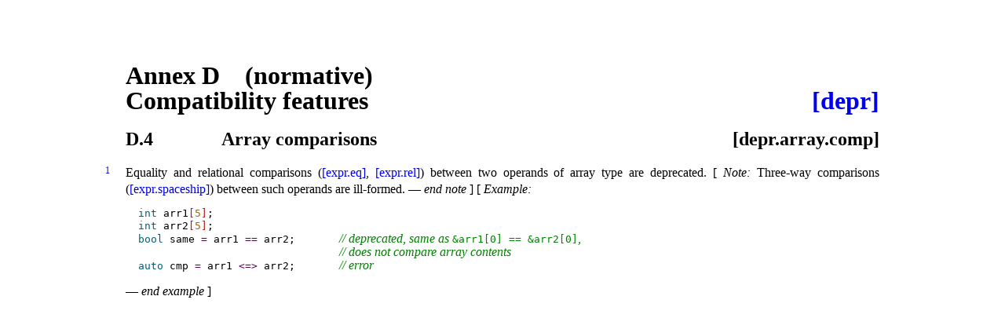

--- FILE ---
content_type: text/html; charset=utf-8
request_url: https://timsong-cpp.github.io/cppwp/n4861/depr.array.comp
body_size: 707
content:
<!DOCTYPE html><html lang='en'><head><title>[depr.array.comp]</title><meta charset='UTF-8'/><link rel='stylesheet' type='text/css' href='14882.css'/><link rel='stylesheet' type='text/css' href='expanded.css' title='Notes and examples expanded'/><link rel='alternate stylesheet' type='text/css' href='colored.css' title='Notes and examples colored'/><link rel='icon' href='icon.png'/></head><body><div class='wrapper'><h1 ><a class='annexnum' style='min-width:73pt'>Annex D&emsp;(normative)</a> Compatibility features <a class='abbr_ref' href='./#depr'>[depr]</a></h1><h2 ><a class='secnum' style='min-width:88pt'>D.4</a> Array comparisons <a class='abbr_ref'>[depr.array.comp]</a></h2><div class='para' id='1'><div class='marginalizedparent'><a class='marginalized' href='#1'>1</a></div><div class='sourceLinkParent'><a class='sourceLink' href='https://github.com/cplusplus/draft/tree/ea10e25b784539f159580b58078ebe40f3179b20/source/future.tex#L79'>#</a></div><div id='1.sentence-1' class='sentence'>Equality and relational comparisons (<a href='expr.eq'>[expr.eq]</a>, <a href='expr.rel'>[expr.rel]</a>)
between two operands of array type
are deprecated<a class='hidden_link' href='#1.sentence-1'>.</a></div> <div id='1.note-1' class='note'>[&nbsp;<a class='note_link' href='#1.note-1'><span class='textit'>Note</span></a><div class='noteBody'><span class='textit'>:</span> <div id='1.sentence-2' class='sentence'>Three-way comparisons (<a href='expr.spaceship'>[expr.spaceship]</a>) between such operands are ill-formed<a class='hidden_link' href='#1.sentence-2'>.</a></div> —&nbsp;<i>end note</i></div>&nbsp;]</div>  <div id='1.example-1' class='example'>[&nbsp;<a class='example_link' href='#1.example-1'><span class='textit'>Example</span></a><div class='exampleBody'><span class='textit'>:</span> <pre class='codeblock'>
<span class='keyword'>int</span> arr1<span class='squarebracket'>[</span><span class='literal'>5</span><span class='squarebracket'>]</span>;
<span class='keyword'>int</span> arr2<span class='squarebracket'>[</span><span class='literal'>5</span><span class='squarebracket'>]</span>;
<span class='keyword'>bool</span> same <span class='operator'>=</span> arr1 <span class='operator'>=</span><span class='operator'>=</span> arr2;       <span class='comment'>// deprecated, same as <span class='tcode_in_codeblock'>&amp;arr1[0] == &amp;arr2[0]</span>,</span>
                                <span class='comment'>// does not compare array contents</span>
<span class='keyword'>auto</span> cmp <span class='operator'>=</span> arr1 <span class='anglebracket'>&lt;</span><span class='operator'>=</span><span class='anglebracket'>&gt;</span> arr2;       <span class='comment'>// error</span>
</pre> —&nbsp;<i>end example</i></div>&nbsp;]</div> </div></div></body></html>

--- FILE ---
content_type: text/css; charset=utf-8
request_url: https://timsong-cpp.github.io/cppwp/n4861/14882.css
body_size: 3285
content:
body {
	margin: 5em;
	font-family: serif;
		/* Necessary because operators such as 'xor' and 'lshift' stand out
		   from surrounding text by virtue of being sans serif. */
	hyphens: auto;
	line-height: 1.35;
}

div.wrapper {
	max-width: 60em;
	margin: auto;
}

ul {
	list-style-type: none;
	padding-left: 2em;
	margin-top: -0.2em;
	margin-bottom: -0.2em;
}

a { text-decoration: none; }

a.hidden_link {
	text-decoration: none;
	color: inherit;
}

li {
	margin-top: 0.6em;
	margin-bottom: 0.6em;
}

h1 { line-height: 1; }
h2 { line-height: 1; }
h3 { line-height: 1; }
h4 { line-height: 1; }

ul > li:before {
	content: "\2014";
	position: absolute;
	margin-left: -1.5em; 
}

:target { background-color: #C9FBC9; }
:target .codeblock { background-color: #C9FBC9; }
:target ul { background-color: #C9FBC9; }

.abbr_ref { float: right; }

.folded_abbr_ref { float: right; }
:target .folded_abbr_ref { display: none; }

:target .unfolded_abbr_ref { float: right; display: inherit; }
.unfolded_abbr_ref { display: none; }

.secnum { display: inline-block; min-width: 35pt; }
.annexnum { display: block; }

div.sourceLinkParent {
	float: right;
}

a.sourceLink {
	position: absolute;
	opacity: 0;
	margin-left: 10pt;
}

a.sourceLink:hover {
	opacity: 1;
}

a.itemDeclLink {
	position: absolute;
	font-size: 75%;
	text-align: right;
	width: 5em;
	opacity: 0;
}
a.itemDeclLink:hover { opacity: 1; }

div.marginalizedparent {
	position: relative;
	left: -5em;
}

div.footnoteNumberParent {
	position: relative;
	left: -4.7em;
}

a.marginalized {
	position: absolute;
	font-size: 75%;
	text-align: right;
	width: 5em;
}

a.enumerated_item_num {
	position: relative;
	left: -3.5em;
	display: inline-block;
	margin-right: -3em;
	text-align: right;
	width: 3em;
}

div.para { margin-bottom: 0.6em; margin-top: 0.6em; text-align: justify; }
div.section { text-align: justify; }
div.sentence { display: inline; }

span.indexparent {
	display: inline;
	position: relative;
	float: right;
	right: -1em;
}

a.index {
	position: absolute;
	display: none;
}

a.index:before { content: "⟵"; }
	/* this way the content is not selectable */

a.index:target {
	display: inline;
}

.indexitems {
	margin-left: 2em;
	text-indent: -2em;
}

div.itemdescr {
	margin-left: 3em;
}

.bnf {
	font-family: sans-serif;
	font-style: italic;
	margin-left: 40pt;
	margin-top: 0.5em;
	margin-bottom: 0.5em;
}

.ncbnf {
	font-family: sans-serif;
	font-style: italic;
	margin-top: 0.5em;
	margin-bottom: 0.5em;
	margin-left: 40pt;
}

.ncrebnf {
	font-family: serif;
	font-style: italic;
	margin-top: 0.5em;
	margin-bottom: 0.5em;
	margin-left: 40pt;
}

.ncsimplebnf {
	font-family: serif;
	font-style: italic;
	margin-top: 0.5em;
	margin-bottom: 0.5em;
	margin-left: 40pt;
	background: inherit; /* no idea why this doesn't appear to be the default */
}

span.textnormal {
	font-style: normal;
	font-family: serif;
	white-space: normal;
	display: inline-block;
}

span.rlap {
    display: inline-block;
    width: 0px;
}

span.descr { font-style: normal; font-family: serif; }
.grammarterm { font-style: italic; font-family: sans-serif; }
.ncrebnf .grammarterm { font-style: italic; font-family: serif; }
span.term { font-style: italic; }
span.terminal { font-family: monospace; font-style: normal; }
span.tcode { font-family: monospace; font-style: normal; }
span.textbf { font-weight: bold; }
span.textsf { font-family: sans-serif; }
span.textsc { font-variant: small-caps; }
a.nontermdef { font-style: italic; font-family: sans-serif; }
.ncrebnf a.nontermdef { font-style: italic; font-family: serif; }
span.emph { font-style: italic; }
span.techterm { font-style: italic; }
span.mathit { font-style: italic; }
span.mathsf { font-family: sans-serif; }
span.mathrm { font-family: serif; font-style: normal; }
span.textrm { font-family: serif; }
span.textsl { font-style: italic; }
span.mathtt { font-family: monospace; font-style: normal; }
span.mbox { font-family: serif; font-style: normal; }
span.ungap { display: inline-block; width: 2pt; }
span.textit { font-style: italic; }
span.texttt { font-family: monospace; }
span.tcode_in_codeblock { font-family: monospace; font-style: normal; }

span.phantom { color: white; }
	/* Unfortunately, this way the text is still selectable. Another
	option is display:none, but then we lose the nice layout.
	Todo: find proper solution. */

span.math { font-style: normal; }

span.mathblock {
	display: block;
	margin-left: auto;
	margin-right: auto;
	margin-top: 1.2em;
	margin-bottom: 1.2em;
	text-align: center;
}

span.mathalpha {
	font-style: italic;
}

span.synopsis {
	font-weight: bold;
	margin-top: 0.5em;
	display: block;
}

span.definition {
	font-weight: bold;
	display: block;
}

.codeblock {
	margin-left: 1.2em;
	line-height: 127%;
}

.outputblock {
	margin-left: 1.2em;
	line-height: 127%;
}

code {
	font-family: monospace;
	font-style: normal;
}

div.itemdecl {
	margin-top: 2ex;
}

code.itemdeclcode {
	white-space: pre;
	display: block;
}

span.comment { color: green; font-style: italic; font-family: serif; }
span.keyword { color: #00607c; font-style: normal; }
span.parenthesis { color: #af1915; }
span.curlybracket { color: #af1915; }
span.squarebracket { color: #af1915; }
span.literal { color: #9F6807; }
span.operator { color: #570057; }
span.anglebracket { color: #570057; }
span.preprocessordirective { color: #6F4E37; }

span.textsuperscript {
	vertical-align: super;
	font-size: smaller;
	line-height: 0;
}

.footnotenum { vertical-align: super; font-size: smaller; line-height: 0; }

.footnote {
	font-size: small;
	margin-left: 2em;
	margin-right: 2em;
	margin-top: 0.6em;
	margin-bottom: 0.6em;
}

div.minipage {
	display: inline-block;
	margin-right: 3em;
}

div.numberedTable {
	text-align: center;
	margin: 2em;
}

div.figure {
	text-align: center;
	margin: 2em;
}

table {
	border: 1px solid black;
	border-collapse: collapse;
	margin-left: auto;
	margin-right: auto;
	margin-top: 0.8em;
	text-align: left;
	hyphens: none; /* otherwise some columns get very narrow, e.g. [tab:hash] */
}

td, th {
	padding-left: 1em;
	padding-right: 1em;
	vertical-align: top;
}

td.empty {
    padding: 0px;
    padding-left: 1px;
}

td.left {
	text-align: left;
}

td.right {
	text-align: right;
}

td.center {
	text-align: center;
}

td.justify {
	text-align: justify;
}

td.border {
	border-left: 1px solid black;
}

tr.rowsep, td.cline {
	border-top: 1px solid black;
}

tr.capsep {
	border-top: 3px solid black;
	border-top-style: double;
}

th {
	border-bottom: 1px solid black;
}

span.centry {
	font-weight: bold;
}

div.table {
	display: block;
	margin-left: auto;
	margin-right: auto;
	text-align: center;
	width: 90%;
}

span.indented {
	background: inherit;
	display: block;
	margin-left: 2em;
	margin-bottom: 1em;
	margin-top: 1em;
}

ol.enumeratea { list-style-type: none; background: inherit; }
ol.enumerate { list-style-type: none; background: inherit; }
.mjx-chtml {display: inline-block; line-height: 0; text-indent: 0; text-align: left; text-transform: none; font-style: normal; font-weight: normal; font-size: 100%; font-size-adjust: none; letter-spacing: normal; word-wrap: normal; word-spacing: normal; white-space: nowrap; float: none; direction: ltr; max-width: none; max-height: none; min-width: 0; min-height: 0; border: 0; margin: 0; padding: 1px 0}
.MJXc-display {display: block;background:inherit; text-align: center; margin: 1em 0; padding: 0}
.mjx-chtml[tabindex]:focus, body :focus .mjx-chtml[tabindex] {display: inline-table}
.mjx-full-width {text-align: center; display: table-cell!important; width: 10000em}
.mjx-math {display: inline-block; border-collapse: separate; border-spacing: 0}
.mjx-math * {display: inline-block; -webkit-box-sizing: content-box!important; -moz-box-sizing: content-box!important; box-sizing: content-box!important; text-align: left}
.mjx-numerator {display: block;background:inherit; text-align: center}
.mjx-denominator {display: block;background:inherit; text-align: center}
.MJXc-stacked {height: 0; position: relative}
.MJXc-stacked > * {position: absolute}
.MJXc-bevelled > * {display: inline-block}
.mjx-stack {display: inline-block}
.mjx-op {display: block;background:inherit}
.mjx-under {display: table-cell}
.mjx-over {display: block;background:inherit}
.mjx-over > * {padding-left: 0px!important; padding-right: 0px!important}
.mjx-under > * {padding-left: 0px!important; padding-right: 0px!important}
.mjx-stack > .mjx-sup {display: block;background:inherit}
.mjx-stack > .mjx-sub {display: block;background:inherit}
.mjx-prestack > .mjx-presup {display: block;background:inherit}
.mjx-prestack > .mjx-presub {display: block;background:inherit}
.mjx-delim-h > .mjx-char {display: inline-block}
.mjx-surd {vertical-align: top}
.mjx-mphantom * {visibility: hidden}
.mjx-merror {background-color: #FFFF88; color: #CC0000; border: 1px solid #CC0000; padding: 2px 3px; font-style: normal; font-size: 90%}
.mjx-annotation-xml {line-height: normal}
.mjx-menclose > svg {fill: none; stroke: currentColor}
.mjx-mtr {display: table-row}
.mjx-mlabeledtr {display: table-row}
.mjx-mtd {display: table-cell; text-align: center}
.mjx-label {display: table-row}
.mjx-box {display: inline-block}
.mjx-block {display: block;background:inherit}
.mjx-span {display: inline}
.mjx-char {display: block;background:inherit; white-space: pre}
.mjx-itable {display: inline-table; width: auto}
.mjx-row {display: table-row}
.mjx-cell {display: table-cell}
.mjx-table {display: table; width: 100%}
.mjx-line {display: block;background:inherit; height: 0}
.mjx-strut {width: 0; padding-top: 1em}
.mjx-vsize {width: 0}
.MJXc-space1 {margin-left: .167em}
.MJXc-space2 {margin-left: .222em}
.MJXc-space3 {margin-left: .278em}
.mjx-ex-box-test {position: absolute; overflow: hidden; width: 1px; height: 60ex}
.mjx-line-box-test {display: table!important}
.mjx-line-box-test span {display: table-cell!important; width: 10000em!important; min-width: 0; max-width: none; padding: 0; border: 0; margin: 0}
.MJXc-TeX-unknown-R {font-family: monospace; font-style: normal; font-weight: normal}
.MJXc-TeX-unknown-I {font-family: monospace; font-style: italic; font-weight: normal}
.MJXc-TeX-unknown-B {font-family: monospace; font-style: normal; font-weight: bold}
.MJXc-TeX-unknown-BI {font-family: monospace; font-style: italic; font-weight: bold}
.MJXc-TeX-ams-R {font-family: MJXc-TeX-ams-R,MJXc-TeX-ams-Rw}
.MJXc-TeX-cal-B {font-family: MJXc-TeX-cal-B,MJXc-TeX-cal-Bx,MJXc-TeX-cal-Bw}
.MJXc-TeX-frak-R {font-family: MJXc-TeX-frak-R,MJXc-TeX-frak-Rw}
.MJXc-TeX-frak-B {font-family: MJXc-TeX-frak-B,MJXc-TeX-frak-Bx,MJXc-TeX-frak-Bw}
.MJXc-TeX-math-BI {font-family: MJXc-TeX-math-BI,MJXc-TeX-math-BIx,MJXc-TeX-math-BIw}
.MJXc-TeX-sans-R {font-family: sans-serif}
.MJXc-TeX-sans-B {font-family: MJXc-TeX-sans-B,MJXc-TeX-sans-Bx,MJXc-TeX-sans-Bw}
.MJXc-TeX-sans-I {font-family: MJXc-TeX-sans-I,MJXc-TeX-sans-Ix,MJXc-TeX-sans-Iw}
.MJXc-TeX-script-R {font-family: MJXc-TeX-script-R,MJXc-TeX-script-Rw}
.MJXc-TeX-type-R {font-family: monospace}
.MJXc-TeX-cal-R {font-family: MJXc-TeX-cal-R,MJXc-TeX-cal-Rw}
.MJXc-TeX-main-B {font-family: MJXc-TeX-main-B,MJXc-TeX-main-Bx,MJXc-TeX-main-Bw}
.MJXc-TeX-main-I {font-style: italic}
.MJXc-TeX-main-R {}
.MJXc-TeX-math-I {font-style: italic}
.MJXc-TeX-size1-R {font-family: MJXc-TeX-size1-R,MJXc-TeX-size1-Rw}
.MJXc-TeX-size2-R {font-family: MJXc-TeX-size2-R,MJXc-TeX-size2-Rw}
.MJXc-TeX-size3-R {font-family: MJXc-TeX-size3-R,MJXc-TeX-size3-Rw}
.MJXc-TeX-size4-R {font-family: MJXc-TeX-size4-R,MJXc-TeX-size4-Rw}
.MJXc-TeX-vec-R {font-family: MJXc-TeX-vec-R,MJXc-TeX-vec-Rw}
.MJXc-TeX-vec-B {font-family: MJXc-TeX-vec-B,MJXc-TeX-vec-Bx,MJXc-TeX-vec-Bw}
@font-face {font-family: MJXc-TeX-ams-R; src: local('MathJax_AMS'), local('MathJax_AMS-Regular')}
@font-face {font-family: MJXc-TeX-ams-Rw; src /*1*/: url('https://cdn.mathjax.org/mathjax/latest/fonts/HTML-CSS/TeX/eot/MathJax_AMS-Regular.eot'); src /*2*/: url('https://cdn.mathjax.org/mathjax/latest/fonts/HTML-CSS/TeX/woff/MathJax_AMS-Regular.woff') format('woff'), url('https://cdn.mathjax.org/mathjax/latest/fonts/HTML-CSS/TeX/otf/MathJax_AMS-Regular.otf') format('opentype')}
@font-face {font-family: MJXc-TeX-cal-B; src: local('MathJax_Caligraphic Bold'), local('MathJax_Caligraphic-Bold')}
@font-face {font-family: MJXc-TeX-cal-Bx; src: local('MathJax_Caligraphic'); font-weight: bold}
@font-face {font-family: MJXc-TeX-cal-Bw; src /*1*/: url('https://cdn.mathjax.org/mathjax/latest/fonts/HTML-CSS/TeX/eot/MathJax_Caligraphic-Bold.eot'); src /*2*/: url('https://cdn.mathjax.org/mathjax/latest/fonts/HTML-CSS/TeX/woff/MathJax_Caligraphic-Bold.woff') format('woff'), url('https://cdn.mathjax.org/mathjax/latest/fonts/HTML-CSS/TeX/otf/MathJax_Caligraphic-Bold.otf') format('opentype')}
@font-face {font-family: MJXc-TeX-frak-R; src: local('MathJax_Fraktur'), local('MathJax_Fraktur-Regular')}
@font-face {font-family: MJXc-TeX-frak-Rw; src /*1*/: url('https://cdn.mathjax.org/mathjax/latest/fonts/HTML-CSS/TeX/eot/MathJax_Fraktur-Regular.eot'); src /*2*/: url('https://cdn.mathjax.org/mathjax/latest/fonts/HTML-CSS/TeX/woff/MathJax_Fraktur-Regular.woff') format('woff'), url('https://cdn.mathjax.org/mathjax/latest/fonts/HTML-CSS/TeX/otf/MathJax_Fraktur-Regular.otf') format('opentype')}
@font-face {font-family: MJXc-TeX-frak-B; src: local('MathJax_Fraktur Bold'), local('MathJax_Fraktur-Bold')}
@font-face {font-family: MJXc-TeX-frak-Bx; src: local('MathJax_Fraktur'); font-weight: bold}
@font-face {font-family: MJXc-TeX-frak-Bw; src /*1*/: url('https://cdn.mathjax.org/mathjax/latest/fonts/HTML-CSS/TeX/eot/MathJax_Fraktur-Bold.eot'); src /*2*/: url('https://cdn.mathjax.org/mathjax/latest/fonts/HTML-CSS/TeX/woff/MathJax_Fraktur-Bold.woff') format('woff'), url('https://cdn.mathjax.org/mathjax/latest/fonts/HTML-CSS/TeX/otf/MathJax_Fraktur-Bold.otf') format('opentype')}
@font-face {font-family: MJXc-TeX-math-BI; src: local('MathJax_Math BoldItalic'), local('MathJax_Math-BoldItalic')}
@font-face {font-family: MJXc-TeX-math-BIx; src: local('MathJax_Math'); font-weight: bold; font-style: italic}
@font-face {font-family: MJXc-TeX-math-BIw; src /*1*/: url('https://cdn.mathjax.org/mathjax/latest/fonts/HTML-CSS/TeX/eot/MathJax_Math-BoldItalic.eot'); src /*2*/: url('https://cdn.mathjax.org/mathjax/latest/fonts/HTML-CSS/TeX/woff/MathJax_Math-BoldItalic.woff') format('woff'), url('https://cdn.mathjax.org/mathjax/latest/fonts/HTML-CSS/TeX/otf/MathJax_Math-BoldItalic.otf') format('opentype')}
@font-face {font-family: MJXc-TeX-sans-R; src: local('MathJax_SansSerif'), local('MathJax_SansSerif-Regular')}
@font-face {font-family: MJXc-TeX-sans-Rw; src /*1*/: url('https://cdn.mathjax.org/mathjax/latest/fonts/HTML-CSS/TeX/eot/MathJax_SansSerif-Regular.eot'); src /*2*/: url('https://cdn.mathjax.org/mathjax/latest/fonts/HTML-CSS/TeX/woff/MathJax_SansSerif-Regular.woff') format('woff'), url('https://cdn.mathjax.org/mathjax/latest/fonts/HTML-CSS/TeX/otf/MathJax_SansSerif-Regular.otf') format('opentype')}
@font-face {font-family: MJXc-TeX-sans-B; src: local('MathJax_SansSerif Bold'), local('MathJax_SansSerif-Bold')}
@font-face {font-family: MJXc-TeX-sans-Bx; src: local('MathJax_SansSerif'); font-weight: bold}
@font-face {font-family: MJXc-TeX-sans-Bw; src /*1*/: url('https://cdn.mathjax.org/mathjax/latest/fonts/HTML-CSS/TeX/eot/MathJax_SansSerif-Bold.eot'); src /*2*/: url('https://cdn.mathjax.org/mathjax/latest/fonts/HTML-CSS/TeX/woff/MathJax_SansSerif-Bold.woff') format('woff'), url('https://cdn.mathjax.org/mathjax/latest/fonts/HTML-CSS/TeX/otf/MathJax_SansSerif-Bold.otf') format('opentype')}
@font-face {font-family: MJXc-TeX-sans-I; src: local('MathJax_SansSerif Italic'), local('MathJax_SansSerif-Italic')}
@font-face {font-family: MJXc-TeX-sans-Ix; src: local('MathJax_SansSerif'); font-style: italic}
@font-face {font-family: MJXc-TeX-sans-Iw; src /*1*/: url('https://cdn.mathjax.org/mathjax/latest/fonts/HTML-CSS/TeX/eot/MathJax_SansSerif-Italic.eot'); src /*2*/: url('https://cdn.mathjax.org/mathjax/latest/fonts/HTML-CSS/TeX/woff/MathJax_SansSerif-Italic.woff') format('woff'), url('https://cdn.mathjax.org/mathjax/latest/fonts/HTML-CSS/TeX/otf/MathJax_SansSerif-Italic.otf') format('opentype')}
@font-face {font-family: MJXc-TeX-script-R; src: local('MathJax_Script'), local('MathJax_Script-Regular')}
@font-face {font-family: MJXc-TeX-script-Rw; src /*1*/: url('https://cdn.mathjax.org/mathjax/latest/fonts/HTML-CSS/TeX/eot/MathJax_Script-Regular.eot'); src /*2*/: url('https://cdn.mathjax.org/mathjax/latest/fonts/HTML-CSS/TeX/woff/MathJax_Script-Regular.woff') format('woff'), url('https://cdn.mathjax.org/mathjax/latest/fonts/HTML-CSS/TeX/otf/MathJax_Script-Regular.otf') format('opentype')}
@font-face {font-family: MJXc-TeX-type-R; src: local('MathJax_Typewriter'), local('MathJax_Typewriter-Regular')}
@font-face {font-family: MJXc-TeX-type-Rw; src /*1*/: url('https://cdn.mathjax.org/mathjax/latest/fonts/HTML-CSS/TeX/eot/MathJax_Typewriter-Regular.eot'); src /*2*/: url('https://cdn.mathjax.org/mathjax/latest/fonts/HTML-CSS/TeX/woff/MathJax_Typewriter-Regular.woff') format('woff'), url('https://cdn.mathjax.org/mathjax/latest/fonts/HTML-CSS/TeX/otf/MathJax_Typewriter-Regular.otf') format('opentype')}
@font-face {font-family: MJXc-TeX-cal-R; src: local('MathJax_Caligraphic'), local('MathJax_Caligraphic-Regular')}
@font-face {font-family: MJXc-TeX-cal-Rw; src /*1*/: url('https://cdn.mathjax.org/mathjax/latest/fonts/HTML-CSS/TeX/eot/MathJax_Caligraphic-Regular.eot'); src /*2*/: url('https://cdn.mathjax.org/mathjax/latest/fonts/HTML-CSS/TeX/woff/MathJax_Caligraphic-Regular.woff') format('woff'), url('https://cdn.mathjax.org/mathjax/latest/fonts/HTML-CSS/TeX/otf/MathJax_Caligraphic-Regular.otf') format('opentype')}
@font-face {font-family: MJXc-TeX-main-B; src: local('MathJax_Main Bold'), local('MathJax_Main-Bold')}
@font-face {font-family: MJXc-TeX-main-Bx; src: local('MathJax_Main'); font-weight: bold}
@font-face {font-family: MJXc-TeX-main-Bw; src /*1*/: url('https://cdn.mathjax.org/mathjax/latest/fonts/HTML-CSS/TeX/eot/MathJax_Main-Bold.eot'); src /*2*/: url('https://cdn.mathjax.org/mathjax/latest/fonts/HTML-CSS/TeX/woff/MathJax_Main-Bold.woff') format('woff'), url('https://cdn.mathjax.org/mathjax/latest/fonts/HTML-CSS/TeX/otf/MathJax_Main-Bold.otf') format('opentype')}
@font-face {font-family: MJXc-TeX-main-I; src: local('MathJax_Main Italic'), local('MathJax_Main-Italic')}
@font-face {font-family: MJXc-TeX-main-Ix; src: local('MathJax_Main'); font-style: italic}
@font-face {font-family: MJXc-TeX-main-Iw; src /*1*/: url('https://cdn.mathjax.org/mathjax/latest/fonts/HTML-CSS/TeX/eot/MathJax_Main-Italic.eot'); src /*2*/: url('https://cdn.mathjax.org/mathjax/latest/fonts/HTML-CSS/TeX/woff/MathJax_Main-Italic.woff') format('woff'), url('https://cdn.mathjax.org/mathjax/latest/fonts/HTML-CSS/TeX/otf/MathJax_Main-Italic.otf') format('opentype')}
@font-face {font-family: MJXc-TeX-main-R; src: local('MathJax_Main'), local('MathJax_Main-Regular')}
@font-face {font-family: MJXc-TeX-main-Rw; src /*1*/: url('https://cdn.mathjax.org/mathjax/latest/fonts/HTML-CSS/TeX/eot/MathJax_Main-Regular.eot'); src /*2*/: url('https://cdn.mathjax.org/mathjax/latest/fonts/HTML-CSS/TeX/woff/MathJax_Main-Regular.woff') format('woff'), url('https://cdn.mathjax.org/mathjax/latest/fonts/HTML-CSS/TeX/otf/MathJax_Main-Regular.otf') format('opentype')}
@font-face {font-family: MJXc-TeX-math-I; src: local('MathJax_Math Italic'), local('MathJax_Math-Italic')}
@font-face {font-family: MJXc-TeX-math-Ix; src: local('MathJax_Math'); font-style: italic}
@font-face {font-family: MJXc-TeX-math-Iw; src /*1*/: url('https://cdn.mathjax.org/mathjax/latest/fonts/HTML-CSS/TeX/eot/MathJax_Math-Italic.eot'); src /*2*/: url('https://cdn.mathjax.org/mathjax/latest/fonts/HTML-CSS/TeX/woff/MathJax_Math-Italic.woff') format('woff'), url('https://cdn.mathjax.org/mathjax/latest/fonts/HTML-CSS/TeX/otf/MathJax_Math-Italic.otf') format('opentype')}
@font-face {font-family: MJXc-TeX-size1-R; src: local('MathJax_Size1'), local('MathJax_Size1-Regular')}
@font-face {font-family: MJXc-TeX-size1-Rw; src /*1*/: url('https://cdn.mathjax.org/mathjax/latest/fonts/HTML-CSS/TeX/eot/MathJax_Size1-Regular.eot'); src /*2*/: url('https://cdn.mathjax.org/mathjax/latest/fonts/HTML-CSS/TeX/woff/MathJax_Size1-Regular.woff') format('woff'), url('https://cdn.mathjax.org/mathjax/latest/fonts/HTML-CSS/TeX/otf/MathJax_Size1-Regular.otf') format('opentype')}
@font-face {font-family: MJXc-TeX-size2-R; src: local('MathJax_Size2'), local('MathJax_Size2-Regular')}
@font-face {font-family: MJXc-TeX-size2-Rw; src /*1*/: url('https://cdn.mathjax.org/mathjax/latest/fonts/HTML-CSS/TeX/eot/MathJax_Size2-Regular.eot'); src /*2*/: url('https://cdn.mathjax.org/mathjax/latest/fonts/HTML-CSS/TeX/woff/MathJax_Size2-Regular.woff') format('woff'), url('https://cdn.mathjax.org/mathjax/latest/fonts/HTML-CSS/TeX/otf/MathJax_Size2-Regular.otf') format('opentype')}
@font-face {font-family: MJXc-TeX-size3-R; src: local('MathJax_Size3'), local('MathJax_Size3-Regular')}
@font-face {font-family: MJXc-TeX-size3-Rw; src /*1*/: url('https://cdn.mathjax.org/mathjax/latest/fonts/HTML-CSS/TeX/eot/MathJax_Size3-Regular.eot'); src /*2*/: url('https://cdn.mathjax.org/mathjax/latest/fonts/HTML-CSS/TeX/woff/MathJax_Size3-Regular.woff') format('woff'), url('https://cdn.mathjax.org/mathjax/latest/fonts/HTML-CSS/TeX/otf/MathJax_Size3-Regular.otf') format('opentype')}
@font-face {font-family: MJXc-TeX-size4-R; src: local('MathJax_Size4'), local('MathJax_Size4-Regular')}
@font-face {font-family: MJXc-TeX-size4-Rw; src /*1*/: url('https://cdn.mathjax.org/mathjax/latest/fonts/HTML-CSS/TeX/eot/MathJax_Size4-Regular.eot'); src /*2*/: url('https://cdn.mathjax.org/mathjax/latest/fonts/HTML-CSS/TeX/woff/MathJax_Size4-Regular.woff') format('woff'), url('https://cdn.mathjax.org/mathjax/latest/fonts/HTML-CSS/TeX/otf/MathJax_Size4-Regular.otf') format('opentype')}
@font-face {font-family: MJXc-TeX-vec-R; src: local('MathJax_Vector'), local('MathJax_Vector-Regular')}
@font-face {font-family: MJXc-TeX-vec-Rw; src /*1*/: url('https://cdn.mathjax.org/mathjax/latest/fonts/HTML-CSS/TeX/eot/MathJax_Vector-Regular.eot'); src /*2*/: url('https://cdn.mathjax.org/mathjax/latest/fonts/HTML-CSS/TeX/woff/MathJax_Vector-Regular.woff') format('woff'), url('https://cdn.mathjax.org/mathjax/latest/fonts/HTML-CSS/TeX/otf/MathJax_Vector-Regular.otf') format('opentype')}
@font-face {font-family: MJXc-TeX-vec-B; src: local('MathJax_Vector Bold'), local('MathJax_Vector-Bold')}
@font-face {font-family: MJXc-TeX-vec-Bx; src: local('MathJax_Vector'); font-weight: bold}
@font-face {font-family: MJXc-TeX-vec-Bw; src /*1*/: url('https://cdn.mathjax.org/mathjax/latest/fonts/HTML-CSS/TeX/eot/MathJax_Vector-Bold.eot'); src /*2*/: url('https://cdn.mathjax.org/mathjax/latest/fonts/HTML-CSS/TeX/woff/MathJax_Vector-Bold.woff') format('woff'), url('https://cdn.mathjax.org/mathjax/latest/fonts/HTML-CSS/TeX/otf/MathJax_Vector-Bold.otf') format('opentype')}



--- FILE ---
content_type: text/css; charset=utf-8
request_url: https://timsong-cpp.github.io/cppwp/n4861/expanded.css
body_size: -248
content:
div.example { display: inline; }
div.note { display: inline; }

div.exampleBody { display: inline; }
div.noteBody { display: inline; }

a.example_link { text-decoration: none; color: inherit; }
a.note_link { text-decoration: none; color: inherit; }


--- FILE ---
content_type: text/css; charset=utf-8
request_url: https://timsong-cpp.github.io/cppwp/n4861/colored.css
body_size: -392
content:
div.example { display: inline; color: #bb00bb; }
div.note { display: inline; color: #bb00bb; }

div.exampleBody { display: inline; background-color: inherit; }
div.noteBody { display: inline; background-color: inherit; }

a.example_link { text-decoration: none; color: inherit; }
a.note_link { text-decoration: none; color: inherit; }
